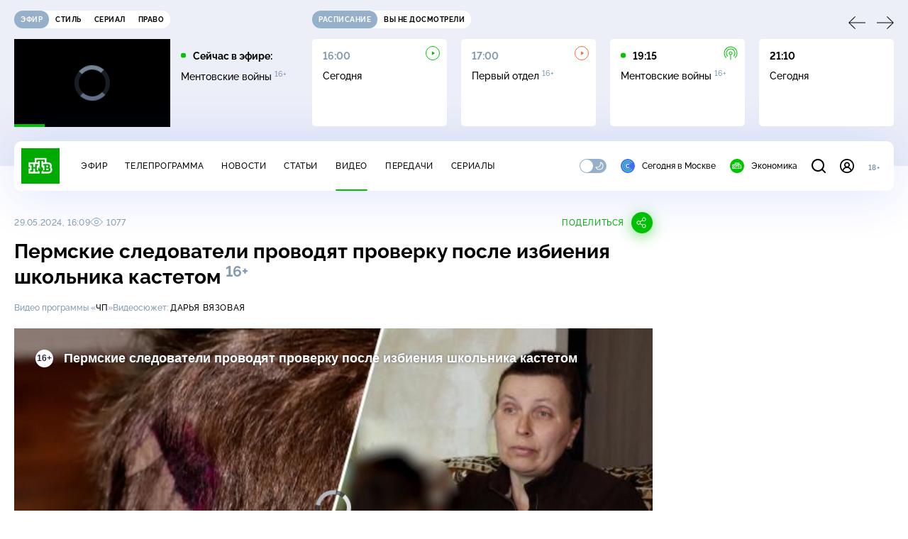

--- FILE ---
content_type: text/html
request_url: https://tns-counter.ru/nc01a**R%3Eundefined*ntv/ru/UTF-8/tmsec=mx3_ntv/147859292***
body_size: 15
content:
609C70226977C268G1769456232:609C70226977C268G1769456232

--- FILE ---
content_type: text/html; charset=UTF-8
request_url: https://www.ntv.ru/stories/new-amp/index.jsp
body_size: 2033
content:



<style>
html, body, .stories, .stories__content, amp-story-player  {
  width: 100%;
  height: 100%;
}
</style>
<html lang="en">
  <head>
    <meta charset="utf-8">
    <title>В&nbsp;Мурманской области установили две опоры ЛЭП. Сюжеты // НТВ.Ru</title>
    <meta name="deccription" content="В&nbsp;Мурманской области установили две опоры ЛЭП. Короткие сюжеты НТВ" />
    <link rel="canonical" href="/stories/new-amp">
    <meta name="viewport" content="width=device-width,minimum-scale=1,initial-scale=1">
    
      <meta property="og:image" content="https://cdn2-static.ntv.ru/home/news/2026/20260126/lep_kvadrat.jpg"/>
      <meta property="og:image:width" content="640" />
      <meta property="og:image:height" content="640" />
    

    <script async src="https://cdn.ampproject.org/amp-story-player-v0.js"></script>
    <link href="https://cdn.ampproject.org/amp-story-player-v0.css" rel="stylesheet" type="text/css" />

    <style page>
      @-webkit-keyframes loading {to {-webkit-transform: rotate(360deg);} }
      @-moz-keyframes loading { to { -moz-transform: rotate(360deg); } }
      @-ms-keyframes loading {to {-ms-transform: rotate(360deg);} }
      @keyframes loading { to { transform: rotate(360deg); }}

      .loader__icon {
        width: 40px;
        height: 40px;
        border-radius: 50%;
        background: transparent;
        position: absolute;
        top: calc(50% - 20px);
        left: calc(50% - 20px);

        border-top: 4px solid #00c400;
        border-right: 4px solid #00c400;
        border-bottom: 4px solid #eceff8;
        border-left: 4px solid #eceff8;

        -webkit-animation: loading 1.2s infinite linear;
        -moz-animation: loading 1.2s infinite linear;
        -ms-animation: loading 1.2s infinite linear;
        animation: loading 1.2s infinite linear;
      }

      html, body, amp-story-player {
        font-family: sans-serif;
        padding: 0;
        margin: 0;
        overflow: hidden;
      }

      .stories__content {
       width: 100%;
       height: 100%;
       position: relative;
       overflow: hidden;
      }
    </style>

    <script>
      const arr = [];
      let i = 0;
      
        arr.push({id: "66728", img: "/home/news/2026/20260126/lep_pre.jpg", order: i, stat: "key=KEKHJBKFKNKKJHKLKFKM-77168B297CFB901F438C27B83F24CBE026682AF2"});
        i++;
      
        arr.push({id: "66727", img: "/home/news/2026/20260126/dtp_pre.jpg", order: i, stat: "key=KEKHJBKFKNKKJHKLKFKL-6551A60AF775DD35BDFC6D437737172635ED3E73"});
        i++;
      
        arr.push({id: "66709", img: "/home/news/2026/20260126/parom_pre87.jpg", order: i, stat: "key=KEKHJBKFKNKKJHKLKDKN-BD3A2844BEE020CB7100FAC173A75727AB1AEF6F"});
        i++;
      
        arr.push({id: "66726", img: "/home/news/2026/20260126/tickets_pre.jpg", order: i, stat: "key=KEKHJBKFKNKKJHKLKFKK-6EAD270A95486E6B3EC1FA5449AE72ED5E766E7E"});
        i++;
      
        arr.push({id: "66729", img: "/home/news/2026/20260126/es_pre55.jpg", order: i, stat: "key=KEKHJBKFKNKKJHKLKFKN-4C69BD97F68D590973B5BE5FD4940A6CAC4E73BC"});
        i++;
      
        arr.push({id: "66730", img: "/home/news/2026/20260126/avto_pre.jpg", order: i, stat: "key=KEKHJBKFKNKKJHKLKGKE-C6A68E9C6A91413C032426182C5F713F31E5E64A"});
        i++;
      
        arr.push({id: "66711", img: "/home/news/2026/20260126/japan_pre.jpg", order: i, stat: "key=KEKHJBKFKNKKJHKLKEKF-42973864EC2F96E4B935D63D7ACFCD93729BF2B4"});
        i++;
      
        arr.push({id: "66708", img: "/home/news/2026/20260126/avaria_pre.jpg", order: i, stat: "key=KEKHJBKFKNKKJHKLKDKM-D4EB8B3D1FE5F1F041CA4C8D9A5F6372DB03561C"});
        i++;
      
      let player = null;
      let prog = 0;
      let eventFromParent = false;
     
      window.addEventListener("load", ()=> {
        player = document.querySelector('amp-story-player');
        
        if (player.isReady) {
          window.parent.postMessage({ action: 'set_items', items: arr } , "*");
        } else {
          player.addEventListener('ready', () => {
            window.parent.postMessage({ action: 'set_items', items: arr } , "*");
          });
        }
      });
      window.addEventListener("message", async (e)=> {
        const ntv = /\/\/[a-z0-9-_]+\.ntv\.ru/;
        const ntv_channel = /\/\/[a-z0-9-_]+\.ntv-channel\.com/;
        const { origin, data } = e;
      
        if (!(origin.match(ntv) ||  origin.match(ntv_channel))) return;
        if (data.action === 'firstPlay') {
          player.play();
          const id = data.id;
          const current = arr.find((item, i) => item.id=== id);
          if (!current) return;
          if (arr[0].id === current.id) {
            player.rewind(null);  
          } else {
            player.show(null, "storis" + id);  
          }
           
          eventFromParent = true;
          player.addEventListener('storyNavigation', (event) => {
            if (!eventFromParent) {
              const dir = prog < event.detail.progress ? 'forward' : 'back';
              prog = event.detail.progress;
              window.parent.postMessage({ action: 'change_active', active: event.detail.pageId.replace('storis', ''), dir: dir } , "*");
            }
             eventFromParent = false;
          })
        }
       
        if (data.action === 'go') {
          eventFromParent = data.isChange;
          const id = data.id;
          const current = arr.find((item, i) => item.id=== id);
          if (!current) return;
          player.show(null, "storis" + id);
          player.play();
        }
        if (data.action === 'pause') {
          player.pause();
        }
      })
    </script>
  </head>
  <body>
    <link rel="preload" href="https://cdn2-static.ntv.ru/home/news/2026/20260126/lep_pre.jpg" as="image">
    <div class="stories">
      <div class="stories__content">
      <div class="loader__icon"></div>
        <amp-story-player style="width:100%;height:100%;" >
          <script type="application/json">
            { "behavior": { "autoplay": false }, "controls": [ { "name": "share","visibility": "hidden" } ] }
          </script>
          <a href="/stories/new-amp/content.jsp?id=66728_66727_66709_66726_66729_66730_66711_66708#embedMode=2" class="story">
            <img src="https://cdn2-static.ntv.ru/home/news/2026/20260126/lep_pre.jpg"  loading="lazy" amp-story-player-poster-img>
          </a>
        </amp-story-player>
      </div>
    </div>
  </body>
</html>


   

--- FILE ---
content_type: application/javascript; charset=UTF-8
request_url: https://static2.ntv.ru/assets/js/incut-source.type_style-Dk4r8isR.js
body_size: 162
content:
import{y as h}from"../main-BsVf_Vhd.js";const getSource=({agency:r,author:s,isTass:t})=>{if(t){let t="Фото: ";return s&&(t+=s.trim()),r&&(t+=`${s?" /":""} ${r.trim()}`),t}let n=(null==r?void 0:r.trim())||"";return s&&(n+=`${r?" ,":""} ${s.trim()}`),n},_sfc_main=r=>{const{agency:s,author:t,isTass:n}=r;return s||t?h("span",{class:"b b-xs incut-source hov-pr-link",innerHTML:getSource({agency:s,author:t,isTass:n})}):null};export{_sfc_main as _};


--- FILE ---
content_type: text/xml; charset=UTF-8
request_url: https://stat.ntv.ru/ads/getVideo?from=da
body_size: 2580
content:
<?xml version="1.0" encoding="UTF-8"?>
<VAST version="2.0" xmlns:xsi="http://www.w3.org/2001/XMLSchema-instance" xsi:noNamespaceSchemaLocation="vast.xsd" >
  <Ad id="2543355">
    <InLine>
       <AdSystem>Ntv.Ru advertising system with Ponkin Extensions</AdSystem>
       <AdTitle>Ntv.Ru</AdTitle>
         <Error><![CDATA[https://stat.ntv.ru/ads/?a=error&t=video&hash=2543355.1769456242100.4826FF03.XkpBeTMiAvkLSj7cpHLHsLt6Zr8]]></Error>
         <Impression><![CDATA[https://stat.ntv.ru/ads/?a=impression&t=video&hash=2543355.1769456242100.4826FF03.XkpBeTMiAvkLSj7cpHLHsLt6Zr8]]></Impression>
         <Creatives>
             <Creative>
                 <Linear skipoffset="00:00:01">
                     <Duration>00:00:30</Duration>
                     <TrackingEvents></TrackingEvents>
                     <AdParameters></AdParameters>
                     <VideoClicks>
                         <ClickThrough><![CDATA[https://www.ntv.ru/video/click2543355/?from=promo]]></ClickThrough>
                         <ClickTracking><![CDATA[https://stat.ntv.ru/ads/?a=click&t=video&hash=2543355.1769456242100.4826FF03.XkpBeTMiAvkLSj7cpHLHsLt6Zr8]]></ClickTracking>
                     </VideoClicks>
                     <MediaFiles>
                        <MediaFile id="1" delivery="progressive" type="video/mp4" bitrate="" maintainAspectRatio="true" scalable="true" width="640" height="360">
                        <![CDATA[https://cdn2-vod-mp4.ntv.ru/promo/2026/20260113/superstar_promo_3101_hqsbU53YGDKutFZgwH_lo.mp4?ts=1769542642&md5=kS_FFhxieOiNntUwMk2-EA]]>
                        </MediaFile>
                     </MediaFiles>
                 </Linear>
             </Creative>
         </Creatives>
         <Extensions>
            <Extension type="startTime"><![CDATA[00:00]]></Extension>
            <Extension type="skipTime"><![CDATA[00:01]]></Extension>
            <Extension type="linkTxt"><![CDATA[&#1087;&#1077;&#1088;&#1077;&#1081;&#1090;&#1080; &#1087;&#1086; &#1089;&#1089;&#1099;&#1083;&#1082;&#1077;]]></Extension>
            <Extension type="isClickable"><![CDATA[1]]></Extension>
            <Extension type="addClick">
            <![CDATA[https://stat.ntv.ru/ads/?a=click&t=video&hash=2543355.1769456242100.4826FF03.XkpBeTMiAvkLSj7cpHLHsLt6Zr8]]>
            </Extension>
            <Extension type="controls">
                    <control id="adlabel" layout="1"/>
                    <control id="countdown" layout="1"/>
                    <control id="soundbtn" layout="1"/>
                    <control id="timeline" layout="1"/>
            </Extension>
         </Extensions> 
     </InLine>
  </Ad>
</VAST>
